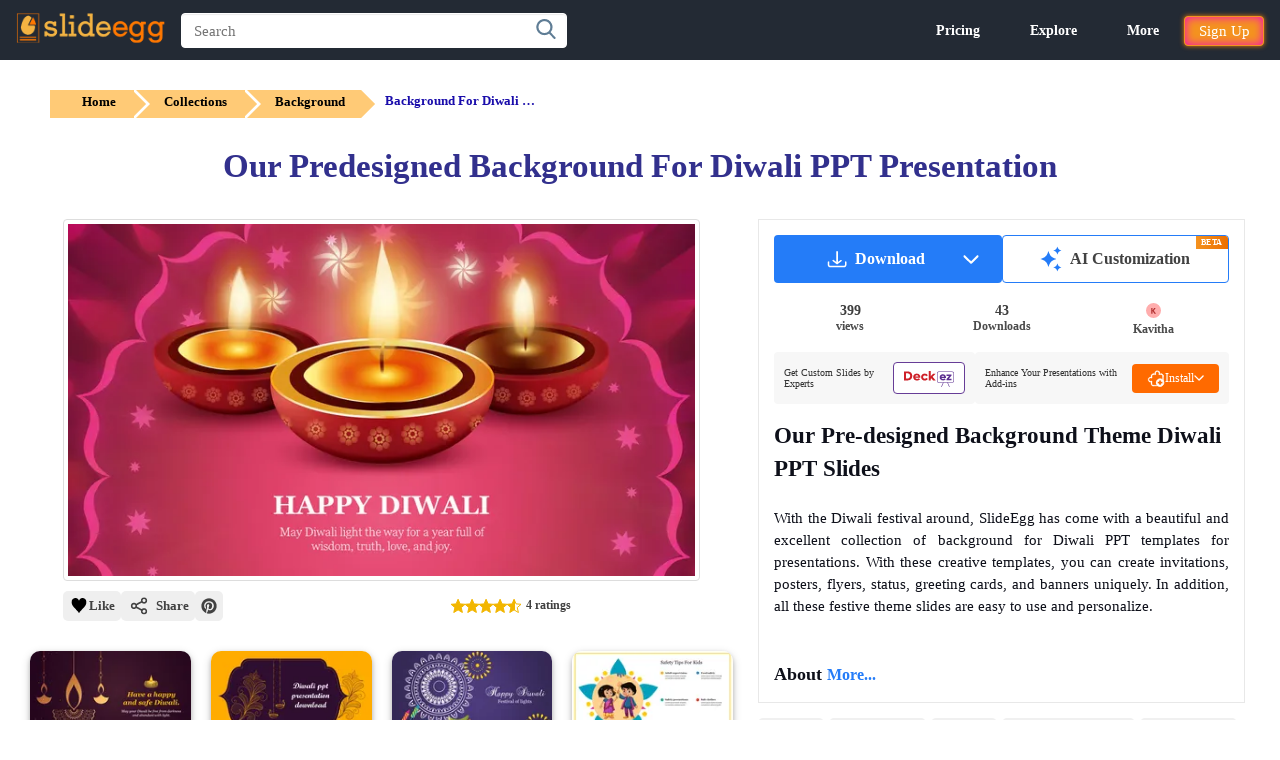

--- FILE ---
content_type: image/svg+xml
request_url: https://www.slideegg.com/image/assets/modalv3-share.svg
body_size: 525
content:
<svg xmlns="http://www.w3.org/2000/svg" xmlns:xlink="http://www.w3.org/1999/xlink" viewBox="0 0 150 150"><defs><linearGradient id="linear-gradient" x1="31.1" y1="75.27" x2="116.26" y2="75.27" gradientUnits="userSpaceOnUse"><stop offset="0" stop-color="#fc4422"/><stop offset="1" stop-color="#ffbb32"/></linearGradient><linearGradient id="linear-gradient-2" x1="54.24" y1="60.36" x2="114.26" y2="60.36" xlink:href="#linear-gradient"/><style>.cls-1{fill:#fc7f03;opacity:.11}</style></defs><circle class="cls-1" cx="75" cy="75" r="73.74" id="Layer_2_copy" data-name="Layer 2 copy"/><g id="Layer_1" data-name="Layer 1"><circle class="cls-1" cx="75" cy="75" r="73.74"/><path d="M52.39 117.85A21.36 21.36 0 0 1 31.1 96.56V54a21.35 21.35 0 0 1 21.29-21.31h21.29a4.26 4.26 0 1 1 0 8.51H52.39A12.79 12.79 0 0 0 39.62 54v42.56a12.79 12.79 0 0 0 12.77 12.77H95a12.79 12.79 0 0 0 12.77-12.77V83.78a4.26 4.26 0 0 1 8.52 0v12.78A21.35 21.35 0 0 1 95 117.85Z" style="fill:url(#linear-gradient)"/><path d="M56.65 81.78a2.19 2.19 0 0 1-.36 0 2.25 2.25 0 0 1-1.88-1.91A26.67 26.67 0 0 1 61 59.12C66 54 73.6 51.3 83.57 51.3c.91 0 1.85 0 2.79.07l2.1.1V41.2a2.2 2.2 0 0 1 .54-1.41 2.24 2.24 0 0 1 1.77-.85 2.18 2.18 0 0 1 1.4.5l21.3 17 .18.17a2.26 2.26 0 0 1 0 3.19L92.31 81.12a2.23 2.23 0 0 1-1.6.66 2.26 2.26 0 0 1-2.25-2.26V68.73l-1.89-.11c-1-.06-1.94-.09-2.92-.09-7.09 0-19.76 1.56-25 12a2.24 2.24 0 0 1-2 1.25Z" style="fill:url(#linear-gradient-2)"/></g></svg>

--- FILE ---
content_type: text/javascript
request_url: https://www.slideegg.com/catalog/view/javascripts/product.js?v=104
body_size: 4264
content:
var _CURRENTCOLOR,_CURRENTNODE,_DOCUMENTWIDTH=$(document).width(),_TOTALPRODUCTVARIENT="",allOSB=[],mxh="",isIntenseOperationLoaded=!1,_FirstHit=!0,shareloaded=!1;function intenseOperations(){if(_DOCUMENTWIDTH>749&&GetNodeAndColor(),window.innerWidth>3e3&&_FirstHit&&(_FirstHit=!1,GetAllSimilarProducts()),UpdatePageView(),AddViewHistory(),promotionAdInfo){const e=document.createElement("style");e.innerHTML="\n      .promotion-ads-img {\n        width: 100%;\n        max-width: 100%;\n        max-height: 100%;\n        object-fit: contain;\n        height: 100%;\n      }\n    ",document.head.appendChild(e);const t=document.createElement("a");t.className="promotion-ads-sec",t.href=promotionAdInfo.redirect_url,t.target="_blank";const o=document.createElement("img");o.className="promotion-ads-img",o.src=promotionAdInfo.image,o.alt=promotionAdInfo.name,o.title=promotionAdInfo.name,o.loading="lazy",t.appendChild(o),document.querySelector(".prd-ad-content").appendChild(t)}}function toggleTags(e){const t=document.querySelectorAll(".prd-tag-list:not(.tags-btn)"),o=t.length,n=e.classList.contains("less");for(let e=6;e<o;e++)t[e].style.display=n?"none":"inline-block";e.textContent=n?"More...":"Less...",e.classList.toggle("less")}function insertAfter(e,t){e.parentNode.insertBefore(t,e.nextSibling)}function GetNodeAndColor(){var e={model:_CREATIVEID};$.ajax({type:"get",url:"index.php?route=product/product/GetNodeAndColor&id="+_PRODUCTID,dataType:"html",data:e,success:function(e){e=JSON.parse(e),_TOTALPRODUCTVARIENT=e.total_varient,_CURRENTCOLOR=_PRODUCTCOLOR,_CURRENTNODE=_PRODUCTNODE,_TOTALPRODUCTVARIENT.length>1&&GetColorAndNodeProperties(!0,!0)}})}function GetColorAndNodeProperties(e,t){$(".prd-node").css("visibility","visible"),$("prd-color").css("visibility","visible"),null==e&&(_CURRENTNODE=t),null==t&&(_CURRENTCOLOR=e),document.getElementsByClassName("prd-color-list")[0].innerHTML="",document.getElementsByClassName("prd-node-list")[0].innerHTML="";for(var o=0,n=0,i=0;i<_TOTALPRODUCTVARIENT.length;i++)if(_CURRENTCOLOR==_TOTALPRODUCTVARIENT[i].color&&(n++,$(".prd-node-list").append('<input id="node-'+_TOTALPRODUCTVARIENT[i].node+'" type="radio" name="node" value="'+_TOTALPRODUCTVARIENT[i].node+'" '+(_TOTALPRODUCTVARIENT[i].node==_CURRENTNODE?"checked":"")+'><label for="node-'+_TOTALPRODUCTVARIENT[i].node+'" value="'+_TOTALPRODUCTVARIENT[i].node+'" class="prd-node-label" onclick="GetColorAndNodeProperties(null,'+_TOTALPRODUCTVARIENT[i].node+')">'+_TOTALPRODUCTVARIENT[i].node+"</label>")),_CURRENTNODE==_TOTALPRODUCTVARIENT[i].node&&(o++,$(".prd-color-list").append('<li class="prd-color-lst'+(_CURRENTCOLOR==_TOTALPRODUCTVARIENT[i].color?" active-color":"")+'" onclick="GetColorAndNodeProperties(`'+_TOTALPRODUCTVARIENT[i].color+'`,null)"><a class="prd-color-lst-anchor" style="'+_TOTALPRODUCTVARIENT[i].colorpath+'"></a></li>')),_CURRENTCOLOR==_TOTALPRODUCTVARIENT[i].color&&_CURRENTNODE==_TOTALPRODUCTVARIENT[i].node){_TOTALPRODUCTVARIENT[i].image;$("#srcset_picture").html(_TOTALPRODUCTVARIENT[i].srcset),_DOWNLOADID=_TOTALPRODUCTVARIENT[i].download_id}o<2&&$(".prd-color").css("visibility","hidden"),n<2&&$(".prd-node").css("visibility","hidden")}function GetAllSimilarProducts(){if(null!=_PRODUCTNODE&&null!=_PRODUCTCOLOR&&null!=_PRODUCTID){var e={Node:_PRODUCTNODE,Color:_PRODUCTCOLOR,isSafari:isSafari};GetAllProducts("index.php?route=product/product/similarProduct&product_id="+_PRODUCTID,e)}}function UpdatePageView(){$.ajax({url:"index.php?route=product/product/ViewUpdate&product_id="+_PRODUCTID,success:function(e){console.log(e)}})}function AddViewHistory(){var e=[];(e=null==localStorage.getItem("historyItems")||"undefined"==localStorage.getItem("historyItems")?[]:JSON.parse(localStorage.getItem("historyItems"))).push(_PRODUCTID),e=e.filter(onlyUnique),localStorage.setItem("historyItems",JSON.stringify(e)),"loggedOut"!=_LOGGED&&null!=localStorage.getItem("historyItems")&&historyProducts.add()}function onlyUnique(e,t,o){return o.indexOf(e)===t}function ToggleSocialShareIcons(){var e=$(".Share-Container"),t=e.css("display");"none"===t?e.css("display","block"):"block"===t&&e.css("display","none"),$(window).on("mousedown",(function(e){var t=$(e.target),o=$(".Share-Container");t.closest(".share-button").length||t.closest(".Share-Container").length||$(window).on("mouseup",(function(e){$(e.target).closest(".share-button").length||(o.css("display","none"),$(window).off("mouseup"))}))}))}function maxPreview(){0==_SLIDETYPE&&($(".prd-image-maxmin").toggleClass("max-previewSingleAfter"),$(".prd-image-section").toggleClass("maxViewSingle"),$(".prd-image-maxmin-content").toggleClass("max-previewbtnSingle"),$(".prd-image-wishlist").toggleClass("wish-maxPreview"),$(".max-preview").toggleClass("max-fullview"),$(".prd-Img").removeAttr("width"),$(".prd-Img").removeAttr("height"),$(".product-close").toggleClass("prd-image-sec")),0!=_SLIDETYPE&&($(".mxPreview").toggleClass("maxView"),$(".prd-image-maxmin-content").toggleClass("max-previewbtn"),$(".product-close").toggleClass("prd-image-sec"),$(".swiper-button-next").toggleClass("swiper-button-next-max"),$(".swiper-button-prev").toggleClass("swiper-button-prev-max"))}function toggleDropdown(e){var t=e.parentElement;if(t){var o=t.querySelector(".select-content"),n=t.querySelector("#arrow-icon");o&&n?o.classList.contains("select-hide")?(o.classList.remove("select-hide"),n.classList.add("rotate")):(o.classList.add("select-hide"),n.classList.remove("rotate")):console.error("Dropdown content or arrow icon not found.")}else console.error("Parent element not found.")}function selectFormat(e){var t=e.getAttribute("format-value"),o=document.querySelector(".dropdown-btn");o.querySelector(".frt-bld").textContent=e.querySelector(".frt-bld").textContent,o.querySelector(".frt-txt").setAttribute("format-value",t)}function ModalHtml(){$.ajax({type:"get",url:"index.php?route=product/product/Getmodalhtml&product_id="+_PRODUCTID,dataType:"html",success:function(e){e=JSON.parse(e),document.getElementsByClassName("modaldata").innerHTML=e,$(".modaldata").append(e),modalv2_loaded=!0}})}function addRating(e){removeOldReview();for(;0!=e;e--)document.getElementById("star_"+e).classList.add("active-review")}function removeOldReview(){for(var e=0;e<5;e++)document.getElementsByClassName("product-review-get-user")[0].children[e].classList.remove("active-review")}function reviewPopup(){$("#is-load-data").css("display","block"),$(".menu-wrapper").load("index.php?route=product/product/review&product_id="+_PRODUCTID);var e=setInterval((function(){$("#ReviewPopUp").length&&(clearInterval(e),openmodel("ReviewPopUp"),$("#is-load-data").css("display","none"))}),100)}function userReview(){if(0==document.getElementsByClassName("active-review").length)return $(".review-popupTextarea").after('<div class="alert alert-danger alert-dismissible"> Please rate the template</div>'),void setTimeout((function(){$(".alert-dismissible").remove()}),5e3);var e={text:$("#input-review-all").val(),rating:document.getElementsByClassName("active-review").length,reviewMode:1};$.ajax({url:"index.php?route=product/product/write&product_id="+_PRODUCTID,type:"post",dataType:"json",data:e,beforeSend:function(){$("#button-review")[0].innerText="Submitting.."},complete:function(){$("#button-review")[0].innerText="Submit"},success:function(e){$(".alert-dismissible").remove(),e.error&&($("#button-review").before('<div class="alert alert-danger alert-dismissible"> '+e.error+"</div>"),setTimeout((function(){$(".alert-dismissible").remove()}),5e3)),e.success&&($("#button-review").before('<div class="alert alert-success alert-dismissible"> '+e.success+"</div>"),setTimeout((function(){closemodal(),$(".menu-wrapper").load("index.php?route=product/product/review&product_id="+_PRODUCTID),$(".alert-dismissible").remove()}),1e3),$("input[name='name']").val(""),$("textarea[name='text']").val(""),removeOldReview(),closemodal())}})}function customizeSlide(){window.location.href="https://tawk.to/chat/5e587908a89cda5a18885ab0/default"}function openSocialMedia(e,t,o,n){switch(""!=e){case"linkedin"==e:window.open("https://www.linkedin.com/shareArticle?mini=true&url="+t+"?utm_medium=linkedin&title="+o+"&source="+n,"MyWindow","width=600,height=600");break;case"facebook"==e:window.open("https://www.facebook.com/share.php?u="+t+"?utm_medium=facebook&title="+o,"MyWindow","width=600,height=600");break;case"twitter"==e:window.open("https://twitter.com/intent/tweet?text="+o+"&url="+t+"?utm_medium=twitter","MyWindow","width=600,height=600");break;case"whatsapp"==e:window.open("https://wa.me/?text="+o+" "+t+"?utm_medium=whatsapp","MyWindow","width=600,height=600");break;case"mail"==e:window.open("mailto:?subject="+o+"&body=Hello,%0D%0A%0D%0A Check out this amazing resource for creating editable presentations:%0D%0A%0D%0ATitle: "+o+"%0DURL: "+t+"?utm_medium=email%0D%0A%0D%0A Unleash your creativity with a wide range of editable PowerPoint and Google Slides templates. It's perfect for professional and customizable presentations.","MyWindow","width=600,height=600");break;case"pinterest"==e:window.open("http://pinterest.com/pin/create/button/?url="+t+"?utm_medium=pinterest&media="+n+"&description="+o,"MyWindow","width=600,height=600");break;case"reddit"==e:window.open("http://www.reddit.com/submit?url="+t+"&title="+o,"MyWindow","width=600,height=600");break;case"blogger"==e:window.open("https://www.blogger.com/blog-this.g?u="+t+"&n="+o+"&t="+o,"MyWindow","width=600,height=600");break;case"tumblr"==e:window.open("https://www.tumblr.com/widgets/share/tool?canonicalUrl="+t+"&title="+o+"&caption="+o+"&tags="+o,"MyWindow","width=600,height=600");break;case"kakao"==e:window.open("https://story.kakao.com/s/share?url="+t+"&text="+o,"MyWindow","width=600,height=600");break;case"mix"==e:window.open("https://mix.com/add?url="+t,"MyWindow","width=600,height=600");break;case"vk"==e:window.open("http://vk.com/share.php?url="+t+"&title="+o+"&comment="+o,"MyWindow","width=600,height=600");break;case"ok"==e:window.open("https://connect.ok.ru/dk?st.cmd=WidgetSharePreview&st.shareUrl="+t,"MyWindow","width=600,height=600")}}function sharePopup(){if(shareloaded)return opensharemodel("sharepopup"),0;$("#is-load-data").css("display","block"),$.ajax({url:"index.php?route=product/product/share&product_id="+_PRODUCTID,type:"GET",success:function(e){$("#share-popup").html(e),$("#is-load-data").css("display","none"),opensharemodel("sharepopup"),shareloaded=!0},error:function(){console.error("Error loading content"),$("#is-load-data").css("display","none")}})}function opensharemodel(e){closemodal(),closesharemodal();var t=document.getElementById(e);!t||(t.style.display="flex")}function closesharemodal(){var e=document.getElementsByClassName("share-popup");for(i=0;i<e.length;i++)e[i].style.display="none"}function selectAspectRatio(e){$(".aspect-ratio-badge").removeClass("active orange").addClass("gray"),$(e).removeClass("gray").addClass("active orange"),_SELECTED_FORMAT=$(e).data("format")}function togglecusDropdown(e){e.stopPropagation();let t=e.target.closest(".download-button-cnt"),o=t.querySelector(".download-dropdown"),n=t.querySelector(".dropdown-icon");document.querySelectorAll(".download-dropdown").forEach((e=>{e!==o&&(e.classList.add("hidden"),e.parentElement.querySelector(".dropdown-icon").classList.remove("rotate"))})),o.classList.toggle("hidden"),n.classList.toggle("rotate")}function installAddins(){window.open("https://appsource.microsoft.com/en-us/product/office/WA200008286","_blank")}function openDeckez(){window.open("https://www.deckez.com/","_blank")}function SearchTag(e){window.location.href=_HTTP+"search?s="+encodeURIComponent(e)}$((function(){if(0!=_SLIDETYPE){var e=new Swiper(".gallery-thumbs",{spaceBetween:15,slidesPerView:5,loop:!0,freeMode:!0,navigation:{nextEl:".new-swiper-next",prevEl:".new-swiper-prev"},watchSlidesVisibility:!0,watchSlidesProgress:!0});new Swiper(".gallery-top",{spaceBetween:10,loop:!1,effect:"fade",keyboard:{enabled:!0},pagination:{el:".swiper-pagination",type:"fraction"},navigation:{nextEl:".swiper-button-next",prevEl:".swiper-button-prev"},thumbs:{swiper:e},observer:!0,observeParents:!0,autoplay:2500})}ModalHtml()})),$(document).mousemove((function(e){isIntenseOperationLoaded||(isIntenseOperationLoaded=!0,intenseOperations())})),$(window).scroll((function(){_FirstHit&&(_FirstHit=!1,GetAllSimilarProducts())})),document.addEventListener("click",(function(e){e.target.closest(".download-button-cnt")||document.querySelectorAll(".download-dropdown").forEach((e=>{e.classList.add("hidden"),e.parentElement.querySelector(".dropdown-icon").classList.remove("rotate")}))}));let itemPosition=0;if(/Android|webOS|iPhone|iPad|iPod|BlackBerry|IEMobile|Opera Mini/i.test(navigator.userAgent))var isMobile=!0;const menuItemWidth=isMobile?150:315,duration=600,menu=$(".menuitem"),maxScroll=menu[0].scrollWidth-menu.width();function nextImage(){itemPosition<maxScroll&&(itemPosition+=menuItemWidth,menu.animate({scrollLeft:itemPosition},600))}function previousImage(){itemPosition>0&&(itemPosition-=menuItemWidth,menu.animate({scrollLeft:itemPosition},600))}function toggleAddinsDropdown(){const e=document.getElementById("addinsDropdown"),t=document.querySelector(".addin-dropdown-arrow");e&&t&&(e.classList.toggle("show"),t.classList.toggle("rotate"))}function installMicrosoftAddin(){window.open("https://appsource.microsoft.com/en-us/product/office/WA200008286","_blank"),closeAddinsDropdown()}function installGoogleSlidesAddin(){window.open("https://workspace.google.com/marketplace/app/slideegg_for_google_slides/1091596235677","_blank"),closeAddinsDropdown()}function installGPTAddon(){window.open("https://chatgpt.com/g/g-684d55bb4f008191b8caee7f18e76865-slideegg-ai-slide-deck-assistant","_blank"),closeAddinsDropdown()}function closeAddinsDropdown(){const e=document.getElementById("addinsDropdown"),t=document.querySelector(".addin-dropdown-arrow");e&&t&&(e.classList.remove("show"),t.classList.remove("rotate"))}document.addEventListener("click",(function(e){const t=document.querySelector(".addins-dropdown-container"),o=document.getElementById("addinsDropdown");if(t&&o&&!t.contains(e.target)){o.classList.remove("show");const e=document.querySelector(".addin-dropdown-arrow");e&&e.classList.remove("rotate")}}));